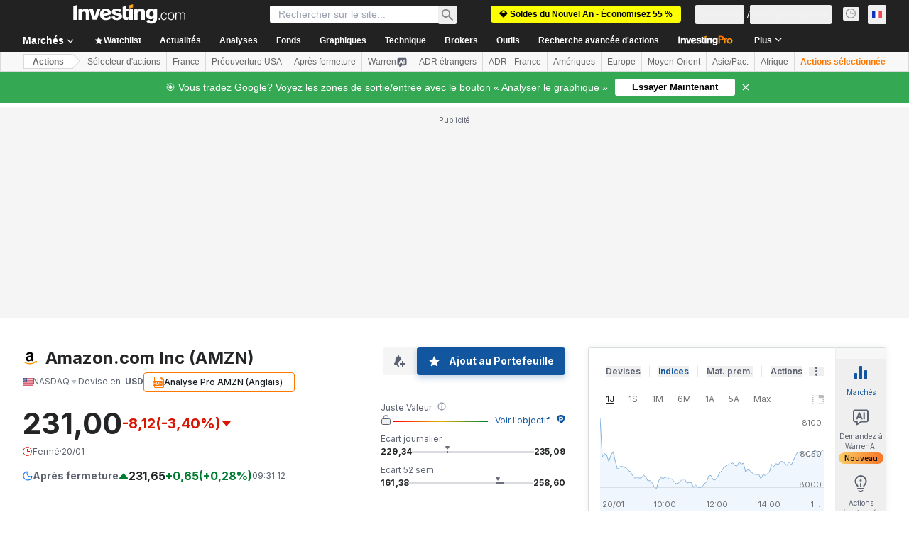

--- FILE ---
content_type: application/javascript
request_url: https://monetization.prod.invmed.co/wrapper/3.36.2-rc3/wrapper.raygun.min.js
body_size: 21980
content:
/*! For license information please see wrapper.raygun.min.js.LICENSE.txt */
(self.webpackChunk_wrapper_wrapper=self.webpackChunk_wrapper_wrapper||[]).push([[921],{736:function(e,t,n){var r,i,a,o;o=this,a=function(){return o.Raygun=function(){var e,t=this||window||n.g,o=t.onerror;return t.onerror=function(e,n,r,i,a){o&&o(e,n,r,i,a),a||(a=new Error(e)),t.rg4js.q=t.rg4js.q||[],t.rg4js.q.push({e:a})},(e=t).RaygunObject="rg4js",e[e.RaygunObject]=e[e.RaygunObject]||function(){if(!(e&&void 0===e.Raygun||"undefined"==typeof document||"complete"!==document.readyState)&&e.RaygunInitialized)return e[e.RaygunObject](arguments[0],arguments[1]);(e[e.RaygunObject].o=e[e.RaygunObject].o||[]).push(arguments)},function e(t,n,r){function i(o,s){if(!n[o]){if(!t[o]){if(a)return a(o,!0);var u=new Error("Cannot find module '"+o+"'");throw u.code="MODULE_NOT_FOUND",u}var c=n[o]={exports:{}};t[o][0].call(c.exports,(function(e){return i(t[o][1][e]||e)}),c,c.exports,e,t,n,r)}return n[o].exports}for(var a=void 0,o=0;o<r.length;o++)i(r[o]);return i}({1:[function(e,t,n){var o;o=function(e){"use strict";var t,n,r,i,a,o=-1,s=function(e){addEventListener("pageshow",(function(t){t.persisted&&(o=t.timeStamp,e(t))}),!0)},u=function(){return window.performance&&performance.getEntriesByType&&performance.getEntriesByType("navigation")[0]},c=function(){var e=u();return e&&e.activationStart||0},l=function(e,t){var n=u(),r="navigate";return o>=0?r="back-forward-cache":n&&(document.prerendering||c()>0?r="prerender":document.wasDiscarded?r="restore":n.type&&(r=n.type.replace(/_/g,"-"))),{name:e,value:void 0===t?-1:t,rating:"good",delta:0,entries:[],id:"v3-".concat(Date.now(),"-").concat(Math.floor(8999999999999*Math.random())+1e12),navigationType:r}},d=function(e,t,n){try{if(PerformanceObserver.supportedEntryTypes.includes(e)){var r=new PerformanceObserver((function(e){Promise.resolve().then((function(){t(e.getEntries())}))}));return r.observe(Object.assign({type:e,buffered:!0},n||{})),r}}catch(e){}},f=function(e,t,n,r){var i,a;return function(o){t.value>=0&&(o||r)&&((a=t.value-(i||0))||void 0===i)&&(i=t.value,t.delta=a,t.rating=function(e,t){return e>t[1]?"poor":e>t[0]?"needs-improvement":"good"}(t.value,n),e(t))}},g=function(e){requestAnimationFrame((function(){return requestAnimationFrame((function(){return e()}))}))},p=function(e){var t=function(t){"pagehide"!==t.type&&"hidden"!==document.visibilityState||e(t)};addEventListener("visibilitychange",t,!0),addEventListener("pagehide",t,!0)},h=function(e){var t=!1;return function(n){t||(e(n),t=!0)}},m=-1,v=function(){return"hidden"!==document.visibilityState||document.prerendering?1/0:0},y=function(e){"hidden"===document.visibilityState&&m>-1&&(m="visibilitychange"===e.type?e.timeStamp:0,w())},b=function(){addEventListener("visibilitychange",y,!0),addEventListener("prerenderingchange",y,!0)},w=function(){removeEventListener("visibilitychange",y,!0),removeEventListener("prerenderingchange",y,!0)},U=function(){return m<0&&(m=v(),b(),s((function(){setTimeout((function(){m=v(),b()}),0)}))),{get firstHiddenTime(){return m}}},S=function(e){document.prerendering?addEventListener("prerenderingchange",(function(){return e()}),!0):e()},E=[1800,3e3],R=function(e,t){t=t||{},S((function(){var n,r=U(),i=l("FCP"),a=d("paint",(function(e){e.forEach((function(e){"first-contentful-paint"===e.name&&(a.disconnect(),e.startTime<r.firstHiddenTime&&(i.value=Math.max(e.startTime-c(),0),i.entries.push(e),n(!0)))}))}));a&&(n=f(e,i,E,t.reportAllChanges),s((function(r){i=l("FCP"),n=f(e,i,E,t.reportAllChanges),g((function(){i.value=performance.now()-r.timeStamp,n(!0)}))})))}))},k=[.1,.25],T=function(e,t){t=t||{},R(h((function(){var n,r=l("CLS",0),i=0,a=[],o=function(e){e.forEach((function(e){if(!e.hadRecentInput){var t=a[0],n=a[a.length-1];i&&e.startTime-n.startTime<1e3&&e.startTime-t.startTime<5e3?(i+=e.value,a.push(e)):(i=e.value,a=[e])}})),i>r.value&&(r.value=i,r.entries=a,n())},u=d("layout-shift",o);u&&(n=f(e,r,k,t.reportAllChanges),p((function(){o(u.takeRecords()),n(!0)})),s((function(){i=0,r=l("CLS",0),n=f(e,r,k,t.reportAllChanges),g((function(){return n()}))})),setTimeout(n,0))})))},x={passive:!0,capture:!0},C=new Date,A=function(e,i){t||(t=i,n=e,r=new Date,L(removeEventListener),O())},O=function(){if(n>=0&&n<r-C){var e={entryType:"first-input",name:t.type,target:t.target,cancelable:t.cancelable,startTime:t.timeStamp,processingStart:t.timeStamp+n};i.forEach((function(t){t(e)})),i=[]}},N=function(e){if(e.cancelable){var t=(e.timeStamp>1e12?new Date:performance.now())-e.timeStamp;"pointerdown"==e.type?function(e,t){var n=function(){A(e,t),i()},r=function(){i()},i=function(){removeEventListener("pointerup",n,x),removeEventListener("pointercancel",r,x)};addEventListener("pointerup",n,x),addEventListener("pointercancel",r,x)}(t,e):A(t,e)}},L=function(e){["mousedown","keydown","touchstart","pointerdown"].forEach((function(t){return e(t,N,x)}))},D=[100,300],B=function(e,r){r=r||{},S((function(){var a,o=U(),u=l("FID"),c=function(e){e.startTime<o.firstHiddenTime&&(u.value=e.processingStart-e.startTime,u.entries.push(e),a(!0))},g=function(e){e.forEach(c)},m=d("first-input",g);a=f(e,u,D,r.reportAllChanges),m&&p(h((function(){g(m.takeRecords()),m.disconnect()}))),m&&s((function(){var o;u=l("FID"),a=f(e,u,D,r.reportAllChanges),i=[],n=-1,t=null,L(addEventListener),o=c,i.push(o),O()}))}))},M=0,H=1/0,I=0,F=function(e){e.forEach((function(e){e.interactionId&&(H=Math.min(H,e.interactionId),I=Math.max(I,e.interactionId),M=I?(I-H)/7+1:0)}))},P=function(){return a?M:performance.interactionCount||0},q=function(){"interactionCount"in performance||a||(a=d("event",F,{type:"event",buffered:!0,durationThreshold:0}))},j=[200,500],_=0,V=function(){return P()-_},W=[],X={},J=function(e){var t=W[W.length-1],n=X[e.interactionId];if(n||W.length<10||e.duration>t.latency){if(n)n.entries.push(e),n.latency=Math.max(n.latency,e.duration);else{var r={id:e.interactionId,latency:e.duration,entries:[e]};X[r.id]=r,W.push(r)}W.sort((function(e,t){return t.latency-e.latency})),W.splice(10).forEach((function(e){delete X[e.id]}))}},K=function(e,t){t=t||{},S((function(){var n;q();var r,i=l("INP"),a=function(e){e.forEach((function(e){e.interactionId&&J(e),"first-input"===e.entryType&&!W.some((function(t){return t.entries.some((function(t){return e.duration===t.duration&&e.startTime===t.startTime}))}))&&J(e)}));var t,n=(t=Math.min(W.length-1,Math.floor(V()/50)),W[t]);n&&n.latency!==i.value&&(i.value=n.latency,i.entries=n.entries,r())},o=d("event",a,{durationThreshold:null!==(n=t.durationThreshold)&&void 0!==n?n:40});r=f(e,i,j,t.reportAllChanges),o&&("interactionId"in PerformanceEventTiming.prototype&&o.observe({type:"first-input",buffered:!0}),p((function(){a(o.takeRecords()),i.value<0&&V()>0&&(i.value=0,i.entries=[]),r(!0)})),s((function(){W=[],_=P(),i=l("INP"),r=f(e,i,j,t.reportAllChanges)})))}))},$=[2500,4e3],G={},z=function(e,t){t=t||{},S((function(){var n,r=U(),i=l("LCP"),a=function(e){var t=e[e.length-1];t&&t.startTime<r.firstHiddenTime&&(i.value=Math.max(t.startTime-c(),0),i.entries=[t],n())},o=d("largest-contentful-paint",a);if(o){n=f(e,i,$,t.reportAllChanges);var u=h((function(){G[i.id]||(a(o.takeRecords()),o.disconnect(),G[i.id]=!0,n(!0))}));["keydown","click"].forEach((function(e){addEventListener(e,(function(){return setTimeout(u,0)}),!0)})),p(u),s((function(r){i=l("LCP"),n=f(e,i,$,t.reportAllChanges),g((function(){i.value=performance.now()-r.timeStamp,G[i.id]=!0,n(!0)}))}))}}))},Q=[800,1800],Y=function e(t){document.prerendering?S((function(){return e(t)})):"complete"!==document.readyState?addEventListener("load",(function(){return e(t)}),!0):setTimeout(t,0)},Z=function(e,t){t=t||{};var n=l("TTFB"),r=f(e,n,Q,t.reportAllChanges);Y((function(){var i=u();if(i){var a=i.responseStart;if(a<=0||a>performance.now())return;n.value=Math.max(a-c(),0),n.entries=[i],r(!0),s((function(){n=l("TTFB",0),(r=f(e,n,Q,t.reportAllChanges))(!0)}))}}))};e.CLSThresholds=k,e.FCPThresholds=E,e.FIDThresholds=D,e.INPThresholds=j,e.LCPThresholds=$,e.TTFBThresholds=Q,e.getCLS=T,e.getFCP=R,e.getFID=B,e.getINP=K,e.getLCP=z,e.getTTFB=Z,e.onCLS=T,e.onFCP=R,e.onFID=B,e.onINP=K,e.onLCP=z,e.onTTFB=Z,Object.defineProperty(e,"__esModule",{value:!0})},"object"==typeof n&&void 0!==t?o(n):(i=[n],void 0===(a="function"==typeof(r=o)?r.apply(n,i):r)||(t.exports=a))},{}],2:[function(e,t,n){Date.prototype.toISOString||function(){function e(e){var t=String(e);return 1===t.length&&(t="0"+t),t}Date.prototype.toISOString=function(){return this.getUTCFullYear()+"-"+e(this.getUTCMonth()+1)+"-"+e(this.getUTCDate())+"T"+e(this.getUTCHours())+":"+e(this.getUTCMinutes())+":"+e(this.getUTCSeconds())+"."+String((this.getUTCMilliseconds()/1e3).toFixed(3)).slice(2,5)+"Z"}}(),Array.prototype.indexOf||(Array.prototype.indexOf=function(e,t){var n;if(null==this)throw new TypeError('"this" is null or not defined');var r=Object(this),i=r.length>>>0;if(0===i)return-1;var a=0|t;if(a>=i)return-1;for(n=Math.max(a>=0?a:i-Math.abs(a),0);n<i;){if(n in r&&r[n]===e)return n;n++}return-1}),Array.prototype.map||(Array.prototype.map=function(e){var t,n,r;if(null==this)throw new TypeError("this is null or not defined");var i=Object(this),a=i.length>>>0;if("function"!=typeof e)throw new TypeError(e+" is not a function");for(arguments.length>1&&(t=arguments[1]),n=new Array(a),r=0;r<a;){var o,s;r in i&&(o=i[r],s=e.call(t,o,r,i),n[r]=s),r++}return n}),Array.prototype.forEach||(Array.prototype.forEach=function(e){var t,n;if(null==this)throw new TypeError("this is null or not defined");var r=Object(this),i=r.length>>>0;if("function"!=typeof e)throw new TypeError(e+" is not a function");for(arguments.length>1&&(t=arguments[1]),n=0;n<i;){var a;n in r&&(a=r[n],e.call(t,a,n,r)),n++}}),Function.prototype.bind||(Function.prototype.bind=function(e){if("function"!=typeof this)throw new TypeError("Function.prototype.bind - what is trying to be bound is not callable");var t=Array.prototype.slice.call(arguments,1),n=this,r=function(){},i=function(){return n.apply(this instanceof r&&e?this:e,t.concat(Array.prototype.slice.call(arguments)))};return r.prototype=this.prototype,i.prototype=new r,i})},{}],3:[function(e,t,n){window.raygunBreadcrumbsFactory=function(e,t){function n(e,t){for(var n=0;n<t.length;n++){var r=t[n];if("string"==typeof r&&e&&e.indexOf(r)>-1)return!0;if("object"==typeof r&&r.exec(e))return!0}return!1}var r=function(){this.MAX_BREADCRUMBS=32,this.MAX_MESSAGE_SIZE=1024,this.BREADCRUMB_LEVELS=["debug","info","warning","error"],this.DEFAULT_BREADCRUMB_LEVEL="info",this.DEFAULT_XHR_IGNORED_HOSTS=["raygun"],this.breadcrumbLevel="info",this.logXhrContents=!1,this.xhrIgnoredHosts=[].concat(this.DEFAULT_XHR_IGNORED_HOSTS),this.breadcrumbs=[],this.wrapWithHandler=function(e){return function(){try{return e.apply(this,arguments)}catch(e){t.Utilities.log(e)}}},this.disableConsoleFunctions=[],this.disableNavigationFunctions=[],this.disableXHRLogging=function(){},this.disableClicksTracking=function(){},this.enableAutoBreadcrumbs(),this.wrapPrototypeWithHandlers()};return r.prototype.recordBreadcrumb=function(e,n){var r={level:this.DEFAULT_BREADCRUMB_LEVEL,timestamp:(new Date).getTime(),type:"manual"};switch(typeof e){case"object":r=t.Utilities.merge(r,e);break;case"string":r=t.Utilities.merge(t.Utilities.merge(r,{message:e,metadata:n}));break;default:return void t.Utilities.log("expected first argument to recordBreadcrumb to be a 'string' or 'object', got "+typeof e)}-1===this.BREADCRUMB_LEVELS.indexOf(r.level)&&(t.Utilities.log("unknown breadcrumb level "+r.level+" setting to default of '"+this.DEFAULT_BREADCRUMB_LEVEL+"'"),r.level=this.DEFAULT_BREADCRUMB_LEVEL),this.shouldRecord(r)&&(r.message=t.Utilities.truncate(r.message,this.MAX_MESSAGE_SIZE),this.breadcrumbs.push(r),this.breadcrumbs=this.breadcrumbs.slice(-this.MAX_BREADCRUMBS))},r.prototype.shouldRecord=function(e){return this.BREADCRUMB_LEVELS.indexOf(e.level)>=this.BREADCRUMB_LEVELS.indexOf(this.breadcrumbLevel)},r.prototype.setBreadcrumbLevel=function(e){-1!==this.BREADCRUMB_LEVELS.indexOf(e)?this.breadcrumbLevel=e:t.Utilities.log("Breadcrumb level of '"+e+"' is invalid, setting to default of '"+this.DEFAULT_BREADCRUMB_LEVEL+"'")},r.prototype.setOption=function(e,t){if("breadcrumbsLevel"===e)this.setBreadcrumbLevel(t);else if("xhrIgnoredHosts"===e){this.xhrIgnoredHosts=t.concat(this.DEFAULT_XHR_IGNORED_HOSTS);var r=this;this.removeBreadcrumbsWithPredicate((function(e){return"request"===e.type&&n(e.metadata.requestURL||e.metadata.responseURL,r.xhrIgnoredHosts)}))}else"logXhrContents"===e&&(this.logXhrContents=t)},r.prototype.any=function(){return this.breadcrumbs.length>0},r.prototype.all=function(){for(var e=[],t=0;t<this.breadcrumbs.length;t++){var n=this.breadcrumbs[t];n&&"request"===n.type&&!this.logXhrContents&&n.metadata&&n.metadata.body&&(n.metadata.body="Disabled because logContentsOfXhrCalls has not been enabled"),e.push(n)}return e},r.prototype.enableAutoBreadcrumbs=function(){this.enableAutoBreadcrumbsXHR(),this.enableAutoBreadcrumbsClicks(),this.enableAutoBreadcrumbsConsole(),this.enableAutoBreadcrumbsNavigation()},r.prototype.disableAutoBreadcrumbs=function(){this.disableAutoBreadcrumbsXHR(),this.disableAutoBreadcrumbsClicks(),this.disableAutoBreadcrumbsConsole(),this.disableAutoBreadcrumbsNavigation()},r.prototype.removeBreadcrumbsWithPredicate=function(e){for(var t=this.breadcrumbs,n=[],r=0;r<t.length;r++){var i=t[r];e(i)||n.push(i)}this.breadcrumbs=n},r.prototype.removeCrumbsOfType=function(e){this.removeBreadcrumbsWithPredicate((function(t){return t.type===e}))},r.prototype.enableAutoBreadcrumbsConsole=function(){if(void 0!==e.console){var n=function(e,t){for(var n=[],r=0;r<t.length;r++){var i=t[r];null!=i&&n.push(i.toString())}this.recordBreadcrumb({type:"console",level:e,message:Array.prototype.slice.call(n).join(", ")})}.bind(this),r=this;this.disableConsoleFunctions=["log","warn","error"].map((function(e){return t.Utilities.enhance(console,e,r.wrapWithHandler((function(){n("log"===e?"info":"warn"===e?"warning":"error",arguments)})))}))}},r.prototype.disableAutoBreadcrumbsConsole=function(){this.disableConsoleFunctions.forEach((function(e){e()})),this.removeCrumbsOfType("console")},r.prototype.enableAutoBreadcrumbsNavigation=function(){if(e.addEventListener&&e.history&&e.history.pushState){var n=function(t,n,r,i){var a=location.pathname+location.search+location.hash,o=null;return e.history.state&&(o=history.state),{message:"History "+t,type:"navigation",level:"info",metadata:{from:a,to:i||a,prevState:JSON.stringify(o)||"unsupported",nextState:JSON.stringify(n)}}}.bind(this),r=function(e){return e.split("#")[1]||""};this.disableNavigationFunctions=this.disableNavigationFunctions.concat(["pushState","replaceState"].map(function(e){return t.Utilities.enhance(history,e,this.wrapWithHandler(function(t,r,i){this.recordBreadcrumb(n(e,t,r,i))}.bind(this)))}.bind(this)));var i=function(e){return this.wrapWithHandler(function(){this.recordBreadcrumb(e.apply(null,arguments))}.bind(this))}.bind(this),a=[{element:e,event:"hashchange",handler:function(e){var t=e.oldURL,n=e.newURL;return{type:"navigation",message:"Hash change",metadata:t&&n?{from:r(t),to:r(n)}:{to:location.hash}}}},{element:e,event:"load",handler:function(){return{type:"navigation",message:"Page loaded"}}},{element:e,event:"popstate",handler:function(){return{type:"navigation",message:"Navigated back"}}},{element:e,event:"pagehide",handler:function(){return{type:"navigation",message:"Page hidden"}}},{element:e,event:"pageshow",handler:function(){return{type:"navigation",message:"Page shown"}}},{element:document,event:"DOMContentLoaded",handler:function(){return{type:"navigation",message:"DOMContentLoaded"}}}];this.disableNavigationFunctions=this.disableNavigationFunctions.concat(a.map(function(e){return t.Utilities.addEventHandler(e.element,e.event,i(e.handler))}.bind(this)))}},r.prototype.disableAutoBreadcrumbsNavigation=function(){this.disableNavigationFunctions.forEach((function(e){e()})),this.disableNavigationFunctions=[],this.removeCrumbsOfType("navigation")},r.prototype.enableAutoBreadcrumbsClicks=function(){this.disableClicksTracking=t.Utilities.addEventHandler(e,"click",this.wrapWithHandler(function(e){var n,r;try{n=t.Utilities.truncate(t.Utilities.nodeText(e.target),150),r=t.Utilities.nodeSelector(e.target)}catch(e){n="[unknown]",r="[unknown]",t.Utilities.log("Error retrieving node text/selector. Most likely due to a cross domain error")}this.recordBreadcrumb({type:"click-event",message:"UI Click",level:"info",metadata:{text:n,selector:r}})}.bind(this),!0))},r.prototype.disableAutoBreadcrumbsClicks=function(){this.disableClicksTracking(),this.removeCrumbsOfType("click-event")},r.prototype.enableAutoBreadcrumbsXHR=function(){var e=this,r=e.wrapWithHandler((function(r){n(r.requestURL,e.xhrIgnoredHosts)||(r.body&&(r.body=t.Utilities.truncate(r.body,500)),e.recordBreadcrumb({type:"request",message:"Opening request to "+r.requestURL,level:"info",metadata:r}))})),i=e.wrapWithHandler((function(r){n(r.requestURL,e.xhrIgnoredHosts)||n(r.responseURL,e.xhrIgnoredHosts)||(r.body&&(r.body=t.Utilities.truncate(r.body,500)),r.duration=r.duration+"ms",e.recordBreadcrumb({type:"request",message:"Finished request to "+r.requestURL,level:"info",metadata:r}))})),a=e.wrapWithHandler((function(t){n(t.requestURL,e.xhrIgnoredHosts)||(t.duration=t.duration+"ms",e.recordBreadcrumb({type:"request",message:"Failed request to "+t.requestURL,level:"info",metadata:t}))}));t.NetworkTracking.on("request",r),t.NetworkTracking.on("response",i),t.NetworkTracking.on("error",a),this.disableXHRLogging=function(){t.NetworkTracking.off("request",r),t.NetworkTracking.off("response",i),t.NetworkTracking.off("error",a)}},r.prototype.disableAutoBreadcrumbsXHR=function(){this.disableXHRLogging(),this.removeCrumbsOfType("request")},r.prototype.wrapPrototypeWithHandlers=function(){var e,t;for(e in r.prototype)"function"==typeof(t=r.prototype[e])&&(r.prototype[e]=this.wrapWithHandler(t))},r}},{}],4:[function(e,t,n){var r=function(e,t,n){var i={};i.Utilities=raygunUtilityFactory(e,i),i.ErrorUtilities=raygunErrorUtilitiesFactory(e,i),i.NetworkTracking=raygunNetworkTrackingFactory(e,i),i.Breadcrumbs=raygunBreadcrumbsFactory(e,i),i.CoreWebVitals=raygunCoreWebVitalFactory(e),i.Viewport=raygunViewportFactory(e,document,i);var a,o,s,u,c,l,d,f,g,p,h,m,v={LOADING:0,READY:1},y="raygun4js-userid",b=TraceKit,w=e.Raygun,U=!1,S=!1,E=!1,R=!1,k=!1,T=!1,x=!1,C=!0,A=!1,O=!1,N=!0,L=!0,D={},B=[],M=[],H="https://api.raygun.io",I=null,F=null,P="customData",q=null,j=new i.Breadcrumbs,_=null,V=!0,W=v.LOADING,X=[],J=[],K=null,$=!0,G=!1,z=!1,Q=!1,Y={Rand:Math.random(),Options:{},noConflict:function(){return w&&(e.Raygun=w),i},constructNewRaygun:function(){return r(e,e.jQuery)},init:function(e,r,o){return b.remoteFetching=!1,this.Options._raygunApiKey=e,o&&(D=o),t&&(p=t(document)),r&&(S=r.ignoreAjaxAbort||!1,E=r.ignoreAjaxError||!1,T=r.disableAnonymousUserTracking||!1,x=r.disableErrorTracking||!1,C=r.disablePulse===n||r.disablePulse,I=r.excludedHostnames||!1,F=r.excludedUserAgents||!1,_=r.pulseMaxVirtualPageDuration||null,V=r.pulseIgnoreUrlCasing||!1,K=r.pulseCustomLoadTimeEnabled||!1,G=r.setCookieAsSecure||!1,z=r.captureMissingRequests||!1,O=r.automaticPerformanceCustomTimings||!1,N=r.trackCoreWebVitals===n||r.trackCoreWebVitals,L=r.trackViewportDimensions===n||r.trackViewportDimensions,r.apiUrl&&(H=r.apiUrl,Q=!0),void 0!==r.wrapAsynchronousCallbacks&&(A=r.wrapAsynchronousCallbacks),void 0!==r.captureUnhandledRejections&&($=r.captureUnhandledRejections),r.debugMode&&(U=r.debugMode),this.Options._debugMode=U,r.ignore3rdPartyErrors&&(k=!0),r.apiEndpoint&&(H=r.apiEndpoint,Q=!0),r.from&&(g=r.from),r.clientIp&&(h=r.clientIp)),a||T?ne():(s=ee,i.Utilities.localStorageAvailable()&&null!==(u=localStorage.getItem(y))||null!==(u=i.Utilities.readCookie(y))&&i.Utilities.localStorageAvailable()&&(i.Utilities.clearCookie(y),localStorage.setItem(y,u)),s(u)),i;var s,u},withCustomData:function(e){return D=e,i},withTags:function(e){return B=e,q!==n&&null!==q&&q.withTags(e),i},attach:function(){return!i.Utilities.isApiKeyConfigured()||x||(e.RaygunObject&&e[e.RaygunObject]&&e[e.RaygunObject].q&&(e.onerror=null),$&&(m=i.Utilities.addEventHandler(e,"unhandledrejection",te)),i.Utilities.isReactNative()&&!0!==__DEV__&&e.ErrorUtils&&e.ErrorUtils.setGlobalHandler&&e.ErrorUtils.setGlobalHandler((function(e,t){var n=f;f=function(){"function"==typeof n&&n(),i.Utilities.defaultReactNativeGlobalHandler(e,t),f=n},TraceKit.report(e)})),b.report.subscribe(se),A&&b.extendToAsynchronousCallbacks(),p&&p.ajaxError&&!E&&p.ajaxError(oe)),i},detach:function(){return b.report.unsubscribe(se),p&&p.unbind("ajaxError",oe),$&&(m&&m()),i},send:function(e,t,n){if(x)return i.Utilities.log("Error not sent due to disabled error tracking"),i;try{se(b.computeStackTrace(e),{customData:"function"==typeof D?i.Utilities.merge(D(),t):i.Utilities.merge(D,t),tags:"function"==typeof B?i.Utilities.mergeArray(B(),n):i.Utilities.mergeArray(B,n)},!0,e)}catch(t){if(e!==t)throw t}return i},setUser:function(e,t,r,o,s,u){return a={Identifier:e},"boolean"==typeof t&&(a.IsAnonymous=t),r&&(a.Email=r),o&&(a.FullName=o),s&&(a.FirstName=s),u&&(a.UUID=u),q!==n&&null!==q&&q.setUser(a),i},resetAnonymousUser:function(){i.Utilities.localStorageAvailable()?localStorage.removeItem(y):i.Utilities.clearCookie(y)},setVersion:function(e){return o=e,i},saveIfOffline:function(e){return void 0!==e&&"boolean"==typeof e&&(R=e),i},filterSensitiveData:function(e){return s=e,i},setFilterScope:function(e){return"customData"!==e&&"all"!==e||(P=e),i},whitelistCrossOriginDomains:function(e){return M=e,i},onBeforeSend:function(e){return u=e,i},onBeforeSendRum:function(e){return c=e,i},groupingKey:function(e){return l=e,i},onBeforeXHR:function(e){return d=e,i},onAfterSend:function(e){return f=e,i},endSession:function(){i.RealUserMonitoring!==n&&q&&q.endSession()},trackEvent:function(e,t){if(W===v.READY){if(i.RealUserMonitoring!==n&&q){var r=q.parentResource;"pageView"===e&&t.path?q.virtualPageLoaded(t.path):"customTiming"===e?q.trackCustomTiming(t.name,t.duration,t.offset||0,r):"customTimings"===e&&t.timings&&q.sendCustomTimings(t.timings,r)}}else J.push({type:e,options:t})},setClientIp:function(e){h=e},captureMissingRequests:function(e){i.RealUserMonitoring!==n&&q&&q.captureMissingRequests(e)},recordBreadcrumb:function(){j.recordBreadcrumb.apply(j,arguments)},enableAutoBreadcrumbs:function(e){e?j["enableAutoBreadcrumbs"+e]():j.enableAutoBreadcrumbs()},disableAutoBreadcrumbs:function(e){e?j["disableAutoBreadcrumbs"+e]():j.disableAutoBreadcrumbs()},setBreadcrumbOption:function(e,t){j.setOption(e,t)},setBreadcrumbs:function(e){j=e},getBreadcrumbs:function(){return j.all()}};function Z(e){"function"==typeof f&&f(e)}function ee(e){var t,n="Unknown";e?n=e:(t=n=i.Utilities.getUuid(),i.Utilities.localStorageAvailable()?localStorage.setItem(y,t):i.Utilities.createCookie(y,t,744,G)),i.setUser(n,!0,null,null,null,n),ne()}function te(e){var t=e.reason;!t&&e.detail&&e.detail.reason&&(t=e.detail.reason),t instanceof Error||!e.reason||!e.reason.error||(t=e.reason.error),t||((t=new Error("Unhandled promise rejection")).stack=null),Y.send(t,null,["UnhandledPromiseRejection"])}function ne(){if(W!==v.READY){if(W=v.READY,i.RealUserMonitoring!==n&&!C){var t=function(){(q=new i.RealUserMonitoring(i.Options._raygunApiKey,H,ce,a,o,B,I,F,U,_,V,K,c,G,z,O,N,L)).attach()};i.Utilities.isReactNative()?i.Utilities.log("Not enabling RUM because Raygun4JS has detected a React Native environment, see #310 on Github"):"onLoad"===g?t():e.addEventListener?e.addEventListener("load",t):e.attachEvent("onload",t)}(function(){var e;for(e=0;e<X.length;e++)se(X[e].stackTrace,X[e].options,X[e].userTriggered,X[e].error);for(X=[],e=0;e<J.length;e++)Y.trackEvent(J[e].type,J[e].options);J=[]})(),re()}}function re(){if(i.Utilities.localStorageAvailable())for(var e in localStorage)if(e.indexOf("raygunjs+"+i.Options._raygunApiKey)>-1){try{var t=JSON.parse(localStorage[e]);!Q&&t.url.includes("raygun.com")&&(t.url=t.url.replace("raygun.com","raygun.io")),ce(t.url,t.data)}catch(e){i.Utilities.log("Raygun4JS: Invalid JSON object in LocalStorage")}try{localStorage.removeItem(e)}catch(e){i.Utilities.log("Raygun4JS: Unable to remove error")}}}function ie(e,t){if(s)for(var r=0;r<s.length;r++)if("object"==typeof s[r]&&"function"==typeof s[r].exec){var i=s[r].exec(e);if(null!==i&&i!==n)return"[removed by filter]"}else if(s[r]===e)return"[removed by filter]";return t}function ae(e,t){if(null==e)return e;if("[object Object]"!==Object.prototype.toString.call(e))return e;var n={};for(var r in e){var i=e[r];"[object Object]"===Object.prototype.toString.call(i)?n[r]="Details"!==t||"Client"!==r?ae(ie(r,i),r):i:"[object Function]"!==Object.prototype.toString.call(i)&&(void 0!==t?n[r]=ie(r,i):"OccurredOn"===r&&(n[r]=i))}return n}function oe(e,t,r,a){var o="AJAX Error: "+(t.statusText||"unknown")+" "+(r.type||"unknown")+" "+(i.Utilities.truncateURL(r.url)||"unknown");(!S||0!==t.status&&t.getAllResponseHeaders())&&i.send(a||e.type,{status:t.status,statusText:t.statusText,type:r.type,url:r.url,ajaxErrorMessage:o,contentType:r.contentType,requestData:r.data&&r.data.slice?r.data.slice(0,10240):n,responseData:t.responseText&&t.responseText.slice?t.responseText.slice(0,10240):n,activeTarget:e.target&&e.target.activeElement&&e.target.activeElement.outerHTML&&e.target.activeElement.outerHTML.slice?e.target.activeElement.outerHTML.slice(0,10240):n})}function se(t,r,s,c){if(W===v.READY){var d="Script error",f=[],g={};if(!k||!function(e,t){return i.Utilities.isEmpty(e.stack)?(i.Utilities.log("Raygun4JS: Cancelling send due to null stacktrace"),!0):i.ErrorUtilities.isScriptError(e,t)?(i.Utilities.log("Raygun4JS: cancelling send due to third-party script error with no stacktrace and message",{stackTrace:e,options:t}),!0):i.ErrorUtilities.isBrowserExtensionError(e)?(i.Utilities.log("Raygun4JS: cancelling send due to the error coming from a browser extension",e),!0):i.ErrorUtilities.isValidStackTrace(e)?!i.ErrorUtilities.stackTraceHasValidDomain(e,M)&&(i.Utilities.log("Raygun4JS: cancelling send due to error on non-origin, non-whitelisted domain"),!0):(i.Utilities.log("Raygun4JS: cancelling send due to invalid stacktrace data",e),!0)}(t,r)){if(I instanceof Array)for(var p in I)if(I.hasOwnProperty(p)&&e.location.hostname&&e.location.hostname.match(I[p]))return void i.Utilities.log("Raygun4JS: cancelling send as error originates from an excluded hostname");if(F instanceof Array&&!i.Utilities.isReactNative())for(var h in F)if(F.hasOwnProperty(h)&&e.raygunUserAgent.match(F[h]))return void i.Utilities.log("Raygun4JS: cancelling send as error originates from an excluded user agent");if(i.Utilities.isReactNative()||!e.raygunUserAgent.match("RaygunPulseInsightsCrawler")){t.stack&&t.stack.length&&i.Utilities.forEach(t.stack,(function(e,t){f.push({LineNumber:t.line,ColumnNumber:t.column,ClassName:"line "+t.line+", column "+t.column,FileName:t.url,MethodName:t.func||"[anonymous]"})}));var m=i.Utilities.parseUrl("?");m.length>0&&i.Utilities.forEach(m.split("&"),(function(e,t){var n=t.split("=");if(n&&2===n.length){var r=decodeURIComponent(n[0]),i=ie(r,n[1]);g[r]=i}})),r===n&&(r={}),i.Utilities.isEmpty(r.customData)&&(r.customData="function"==typeof D?D():D),i.Utilities.isEmpty(r.tags)&&(r.tags="function"==typeof B?B():"string"==typeof B?[B]:B),s||(r.tags||(r.tags=[]),i.Utilities.contains(r.tags,"UnhandledException")||r.tags.push("UnhandledException")),i.Utilities.isReactNative()&&!i.Utilities.contains(r.tags,"React Native")&&r.tags.push("React Native");var y,b=i.Viewport.getViewportDimensions(),w=e.screen||{width:b.width,height:b.height,colorDepth:8},U=r.customData&&r.customData.ajaxErrorMessage;y="customData"===P?ae(r.customData,"UserCustomData"):r.customData;try{JSON.stringify(y)}catch(e){var S="Cannot add custom data; may contain circular reference";y={error:S},i.Utilities.log("Raygun4JS: "+S)}var E,R=d;U?R=U:t.message?R=t.message:r&&r.status?R=r.status:"string"==typeof c&&(R=c),void 0===R&&(R=d),R&&"string"==typeof R&&(R=R.substring(0,512)),E=i.Utilities.isReactNative()?"/":[location.protocol,"//",location.host,location.pathname,location.hash].join("");var T={OccurredOn:new Date,Details:{Error:{ClassName:t.name,Message:R,StackTrace:f,StackString:t.stackstring},Environment:{UtcOffset:(new Date).getTimezoneOffset()/-60,"User-Language":navigator.userLanguage,"Document-Mode":i.Utilities.isReactNative()?"Not available":document.documentMode,"Browser-Width":b.width,"Browser-Height":b.height,"Screen-Width":w.width,"Screen-Height":w.height,"Color-Depth":w.colorDepth,Browser:navigator.appCodeName,"Browser-Name":navigator.appName,"Browser-Version":navigator.appVersion,Platform:navigator.platform},Client:{Name:"raygun-js",Version:"3.0.1"},UserCustomData:y,Tags:r.tags,Request:{Url:E,QueryString:g,Headers:{"User-Agent":e.raygunUserAgent,Referer:i.Utilities.isReactNative()?"Not available":document.referrer,Host:i.Utilities.isReactNative()?"Not available":document.domain}},Version:o||"Not supplied"}};T.Details.User=a,j.any()&&(T.Details.Breadcrumbs=[],(j.all()||[]).forEach((function(e){e.metadata&&(e.CustomData=e.metadata,delete e.metadata),T.Details.Breadcrumbs.push(e)}))),"all"===P&&(T=ae(T)),"function"==typeof l&&(i.Utilities.log("Raygun4JS: calling custom grouping key"),T.Details.GroupingKey=l(T,t,r));var x=T;if("function"==typeof u){try{x=e.structuredClone?e.structuredClone(T):T}catch(e){i.Utilities.log('Unable to clone RUM payload data":',e)}var C=u(x);C&&ue(C)}else ue(x)}}}else X.push({stackTrace:t,options:r,userTriggered:s,error:c})}function ue(e){i.Utilities.isApiKeyConfigured()&&(i.Utilities.log("Sending exception data to Raygun:",e),ce(H+"/entries?apikey="+encodeURIComponent(i.Options._raygunApiKey),JSON.stringify(e)))}function ce(t,n,r,a){var o=function(t,n){var r=new e.XMLHttpRequest;return r.timeout=1e4,("withCredentials"in r||i.Utilities.isReactNative())&&r.open(t,n,!0),r}("POST",t);"function"==typeof o.setRequestHeader&&(o.setRequestHeader("Content-Type","text/plain;charset=UTF-8"),void 0!==h&&o.setRequestHeader("X-Remote-Address",h)),"function"==typeof d&&d(o),i.Utilities.log("Is offline enabled? "+R),("withCredentials"in o||i.Utilities.isReactNative())&&(o.onreadystatechange=function(){4===o.readyState&&(202===o.status?re():R&&403!==o.status&&400!==o.status&&429!==o.status&&function(e,t){var n=(new Date).toJSON();try{var r="raygunjs+"+i.Options._raygunApiKey+"="+n+"="+i.Utilities.getRandomInt();void 0===localStorage[r]&&(localStorage[r]=JSON.stringify({url:e,data:t}))}catch(e){i.Utilities.log("Raygun4JS: LocalStorage full, cannot save exception")}}(t,n))},o.onload=function(){i.Utilities.log("posted to Raygun"),Z(this),r&&"function"==typeof r&&r(o,t,n)}),o.onerror=function(){i.Utilities.log("failed to post to Raygun"),Z(this),a&&"function"==typeof a&&a(o,t,n)},o?(i.Utilities.isReactNative()&&o.setRequestHeader("Content-type","application/json;charset=UTF-8"),o.send(n)):i.Utilities.log("CORS not supported")}return i=i.Utilities.mergeMutate(i,Y),e.__raygunNoConflict||(e.Raygun=i),TraceKit.setRaygun(i),i};window.__instantiatedRaygun=r(window,window.jQuery)},{}],5:[function(e,t,n){!function(e,t){if(e.RaygunObject&&e[e.RaygunObject]){var n,r,i,a,o,s,u=e[e.RaygunObject].o,c=!1,l=[],d=["function (b,c,d,f,g){","||(g=new Error(b)),a[e].q=a[e].q||[]"];n=e[e.RaygunObject].q;var f=t,g=["trackEvent","send","recordBreadcrumb","captureMissingRequests"],p=function(e){var t=e[0],n=e[1];if(t)switch(t){case"boot":m();break;case"noConflict":s=n;break;case"apiKey":r=n;break;case"options":i=n;break;case"attach":case"enableCrashReporting":a=n;break;case"enableRUM":case"enablePulse":o=n;break;case"detach":f.detach();break;case"getRaygunInstance":return n&&"function"==typeof n&&n(f),f;case"setUser":f.setUser(n.identifier,n.isAnonymous,n.email,n.fullName,n.firstName,n.uuid);break;case"onBeforeSend":f.onBeforeSend(n);break;case"onBeforeSendRUM":f.onBeforeSendRum(n);break;case"onBeforeXHR":f.onBeforeXHR(n);break;case"onAfterSend":f.onAfterSend(n);break;case"withCustomData":f.withCustomData(n);break;case"withTags":f.withTags(n);break;case"setVersion":f.setVersion(n);break;case"filterSensitiveData":f.filterSensitiveData(n);break;case"setFilterScope":f.setFilterScope(n);break;case"whitelistCrossOriginDomains":f.whitelistCrossOriginDomains(n);break;case"saveIfOffline":"boolean"==typeof n&&f.saveIfOffline(n);break;case"groupingKey":f.groupingKey(n);break;case"endSession":f.endSession();break;case"send":var u,c,l;n.error?(u=n.error,n.tags&&(c=n.tags),n.customData&&(l=n.customData)):u=n,f.send(u,l,c);break;case"trackEvent":n.type&&n.path?f.trackEvent(n.type,{path:n.path}):n.type&&n.name&&n.duration?f.trackEvent(n.type,{name:n.name,duration:n.duration,offset:n.offset||0}):n.type&&n.timings&&f.trackEvent(n.type,{timings:n.timings});break;case"recordBreadcrumb":f.recordBreadcrumb(e[1],e[2]);break;case"enableAutoBreadcrumbs":f.enableAutoBreadcrumbs();break;case"disableAutoBreadcrumbs":f.disableAutoBreadcrumbs();break;case"enableAutoBreadcrumbsConsole":f.enableAutoBreadcrumbs("Console");break;case"disableAutoBreadcrumbsConsole":f.disableAutoBreadcrumbs("Console");break;case"enableAutoBreadcrumbsNavigation":f.enableAutoBreadcrumbs("Navigation");break;case"disableAutoBreadcrumbsNavigation":f.disableAutoBreadcrumbs("Navigation");break;case"enableAutoBreadcrumbsClicks":f.enableAutoBreadcrumbs("Clicks");break;case"disableAutoBreadcrumbsClicks":f.disableAutoBreadcrumbs("Clicks");break;case"enableAutoBreadcrumbsXHR":f.enableAutoBreadcrumbs("XHR");break;case"disableAutoBreadcrumbsXHR":f.disableAutoBreadcrumbs("XHR");break;case"setBreadcrumbLevel":f.setBreadcrumbOption("breadcrumbsLevel",e[1]);break;case"setAutoBreadcrumbsXHRIgnoredHosts":f.setBreadcrumbOption("xhrIgnoredHosts",e[1]);break;case"logContentsOfXhrCalls":f.setBreadcrumbOption("logXhrContents",e[1]);break;case"clientIp":f.setClientIp(n);break;case"captureMissingRequests":f.captureMissingRequests(n)}},h=function(){e[e.RaygunObject]=function(){return p(arguments)},e.RaygunInitialized=!0,c=!0},m=function(){if(function(){for(var t in u=e[e.RaygunObject].o)if(u.hasOwnProperty(t)){var n=u[t];n&&(-1===g.indexOf(n[0])?p(n):l.push(n))}}(),s&&(f=t.noConflict()),r&&(i||(i={}),o&&(i.disablePulse=!1),i.from="onLoad",f.init(r,i,null)),a)for(var m in f.attach(),n=e[e.RaygunObject].q)f.send(n[m].e,{handler:"From Raygun4JS snippet global error handler"});else if("function"==typeof e.onerror){var v=e.onerror.toString();-1!==v.indexOf(d[0])&&-1!==v.indexOf(d[1])&&(e.onerror=null)}for(var y in l)l.hasOwnProperty(y)&&p(l[y]);l=[],c||h(),e[e.RaygunObject].q=n};if(t.Utilities.isReactNative())h();else{var v=!!e.PerformanceObserver&&!!e.PerformanceObserver.supportedEntryTypes&&e.PerformanceObserver.supportedEntryTypes.includes("navigation");"complete"===document.readyState?m():v?new e.PerformanceObserver((function(){m()})).observe({entryTypes:["navigation"]}):e.addEventListener?e.addEventListener("load",m):e.attachEvent("onload",m)}}}(window,window.__instantiatedRaygun);try{delete window.__instantiatedRaygun}catch(e){window.__instantiatedRaygun=void 0}},{}],6:[function(e,t,n){window.raygunNetworkTrackingFactory=function(e,t){var n=function(){this.requestHandlers=[],this.responseHandlers=[],this.errorHandlers=[],this.wrapWithHandler=function(e){return function(){try{return e.apply(this,arguments)}catch(e){t.Utilities.log(e)}}},this.executeHandlers=this.wrapWithHandler((function(e,t){for(var n=0;n<e.length;n++)e[n](JSON.parse(JSON.stringify(t)))})),this.wrapPrototypeWithHandlers(),this.attach()};return n.prototype.on=function(e,t){switch(e){case"request":this.requestHandlers.push(t);break;case"response":this.responseHandlers.push(t);break;case"error":this.errorHandlers.push(t)}},n.prototype.off=function(e,n){switch(e){case"request":this.requestHandlers=t.Utilities.removeFromArray(this.requestHandlers,n);break;case"response":this.responseHandlers=t.Utilities.removeFromArray(this.responseHandlers,n);break;case"error":this.errorHandlers=t.Utilities.removeFromArray(this.errorHandlers,n)}},n.prototype.attach=function(){var n=this;e.XMLHttpRequest.prototype.addEventListener&&t.Utilities.enhance(e.XMLHttpRequest.prototype,"open",n.wrapWithHandler((function(){var e=(new Date).getTime(),r=t.Utilities.resolveFullUrl(arguments[1])||"Unknown",i=r.split("?")[0],a=arguments[0];t.Utilities.enhance(this,"send",n.wrapWithHandler((function(){var e={method:a,requestURL:r,baseUrl:i};arguments[0]&&"string"==typeof arguments[0]&&(e.body=arguments[0]),n.executeHandlers(n.requestHandlers,e)}))),this.addEventListener("load",n.wrapWithHandler((function(){var a="N/A for non text responses";""!==this.responseType&&"text"!==this.responseType||(a=this.responseText),t.Utilities.log("Tracking XHR response for",r),n.executeHandlers(n.responseHandlers,{status:this.status,requestURL:r,responseURL:this.responseURL,baseUrl:i,body:a,duration:(new Date).getTime()-e})}))),this.addEventListener("error",n.wrapWithHandler((function(){n.executeHandlers(n.errorHandlers,{requestURL:r,responseURL:this.responseURL,duration:(new Date).getTime()-e})})))})));var r=e.__raygunOriginalFetch||e.fetch;if("function"==typeof r&&void 0===r.polyfill&&!t.Utilities.isIE()){var i=function(){var i,a,o=arguments[0],s=arguments[1],u=s&&s.method||"GET",c=(new Date).getTime();"string"==typeof o?i=o:void 0!==e.Request&&o instanceof e.Request?(i=o.url,o.method&&(u=o.method)):i=String(o),i=t.Utilities.resolveFullUrl(i),a=i.split("?")[0];var l=r.apply(null,arguments);try{var d={method:u,requestURL:i,baseUrl:a};s&&s.body&&(d.body=s.body),n.executeHandlers(n.requestHandlers,d),l.then(n.wrapWithHandler((function(e){var r="N/A when the fetch response does not support clone()",o="function"==typeof e.clone?e.clone():void 0;function s(){t.Utilities.log("tracking fetch response for",i),n.executeHandlers(n.responseHandlers,{status:e.status,requestURL:i,responseURL:e.url,body:r,baseUrl:a,duration:(new Date).getTime()-c})}if(o)try{o.text().then((function(e){r=t.Utilities.truncate(e,500),s()})).catch((function(){s()}))}catch(e){s()}else s()}))).catch(n.wrapWithHandler((function(e){n.executeHandlers(n.errorHandlers,{metadata:{requestUrl:i,error:e.toString(),duration:(new Date).getTime()-c}})})))}catch(e){t.Utilities.log(e)}return l};e.__raygunOriginalFetch?e.__raygunFetchCallback=i:e.fetch=i}},n.prototype.wrapPrototypeWithHandlers=function(){var e,t;for(e in n.prototype)"function"==typeof(t=n.prototype[e])&&(n.prototype[e]=this.wrapWithHandler(t))},new n}},{}],7:[function(e,t,n){var r=e("web-vitals");window.raygunCoreWebVitalFactory=function(){var e=null,t=null,n=function(){this.cleanWebVitalData=function(e){var t=e;return t.value&&t.value.toFixed&&(t.value=t.value.toFixed(3)),t}};return n.prototype.attach=function(n,i){e=n,t=i,r.onLCP(this.handler),r.onFID(this.handler),r.onCLS(this.handler),r.onINP(this.handler),r.onFCP(this.handler),r.onTTFB(this.handler)},n.prototype.handler=function(n){n.value&&n.value.toFixed&&(n.value=n.value.toFixed(3));var r={url:n.name,timing:{t:"w",du:n.value},parentResource:t};e(r)},new n}},{"web-vitals":1}],8:[function(e,t,n){!function(e,t,n){n.RealUserMonitoring=function(t,r,i,a,o,s,u,c,l,d,f,g,p,h,m,v,y,b){var w=this,U={};this.cookieName="raygun4js-sid",this.apiKey=t,this.apiUrl=r,this.debugMode=l,this.excludedHostNames=u,this.excludedUserAgents=c,this.maxVirtualPageDuration=d||18e5,this.ignoreUrlCasing=f,this.customTimingsEnabled=g,this.automaticPerformanceCustomTimings=v,this.trackCoreWebVitals=y,this.beforeSend=p||function(e){return e},this.pendingPayloadData=g||!1,this.queuedPerformanceTimings=[],this.pendingVirtualPage=null,this.sessionId=null,this.virtualPage=null,this.user=a,this.version=o,this.tags=s,this.heartBeatInterval=null,this.heartBeatIntervalTime=3e4,this.offset=0,this._captureMissingRequests=m||!1,this.sendUsingNavigatorBeacon=!1,this.stopCollectingMetrics=!1,this.queuedItems=[],this.maxQueueItemsSent=50,this.setCookieAsSecure=h,this.xhrRequestMap={},this.xhrStatusMap={};var S={Page:"p",VirtualPage:"v",XHR:"x",CachedChildAsset:"e",ChildAsset:"c",CustomTiming:"t",CoreWebVital:"w"};function E(){O(ge({sessionId:w.sessionId,timestamp:(new Date).toISOString(),type:"session_start",user:w.user,version:w.version||"Not supplied",tags:w.tags,device:e.raygunUserAgent,client:{name:"raygun4js",version:"3.0.1"}}))}function R(e){return new Date(le(e,"timestamp"))<new Date(new Date-18e5)}function k(){w.sessionId=ne(32),ue(w.sessionId)}function T(t,n){var r=function(t,n,r){if(!re("timing","object")||void 0===e.performance.timing.fetchStart||isNaN(e.performance.timing.fetchStart))return null;var i=[];return n&&i.push(function(){var t=e.location.pathname;w.ignoreUrlCasing&&(t=t.toLowerCase());var n=e.location.protocol+"//"+e.location.host+t;return n.length>800&&(n=n.substring(0,800)),{url:n,userAgent:e.raygunUserAgent,timing:q(),size:0}}()),M(i),t&&(i.push(function(t,n){w.ignoreUrlCasing&&(t=t.toLowerCase()),-1!==t.indexOf("?")&&(t=t.split("?")[0]);var r=e.location.protocol+"//"+e.location.host+t;return r.length>800&&(r=r.substring(0,800)),{url:r,userAgent:e.raygunUserAgent,timing:_(n),size:0}}(t,ie(0))),M(i,!0)),function(e,t){for(var n=[],r=0;r<e.length;r++){var i=e[r];n.push(X(i,t))}return n}(i,r)}(w.virtualPage,t,n);null===r||r.length<0||D(r,!1)}function x(e){e&&A();var t=[];M(t,void 0,e),D(t,e)}function C(){var e,t;w.queuedItems.length>0&&(w.queuedItems=(e=w.queuedItems,t="timestamp",e.sort(function(e){return function(t,n){if(!t.hasOwnProperty(e)||!n.hasOwnProperty(e))return oe('Raygun4JS: Property "'+e+'" not found in items in this collection'),0;var r=t[e],i=n[e],a=0;return r>i?a=1:r<i&&(a=-1),a}}(t))),N(w.queuedItems.splice(0,w.maxQueueItemsSent)))}function A(){for(var e,t=0;t<w.queuedPerformanceTimings.length;t++)(e=w.queuedPerformanceTimings[t]).timing.t===S.VirtualPage&&e.timing.pending&&(e.timing=(n=e.timing,r=void 0,r=ie(0),{t:n.t,du:Math.min(w.maxVirtualPageDuration,r-n.startTime),o:Math.min(w.maxVirtualPageDuration,r-n.staticLoad)}));var n,r}function O(e){N([e])}function N(t){var r,a,o;r={eventData:t},o=function(e){(function(e){w.queuedItems=e.concat(w.queuedItems)})(t),oe("Raygun4JS: Items failed to send. Queue length: "+w.queuedItems.length+" Response status code: "+e.status)},"function"!=typeof(a=function(){oe("Raygun4JS: Items sent successfully. Queue length: "+w.queuedItems.length)})&&(a=function(){}),"function"!=typeof o&&(o=function(){}),function(t,r,a,o){if(w.excludedUserAgents instanceof Array)for(var s in w.excludedUserAgents)if(w.excludedUserAgents.hasOwnProperty(s)&&e.raygunUserAgent.match(w.excludedUserAgents[s]))return void oe("Raygun4JS: cancelling send as error originates from an excluded user agent");if(w.excludedHostNames instanceof Array)for(var u in w.excludedHostNames)if(w.excludedHostNames.hasOwnProperty(u)&&e.location.hostname&&e.location.hostname.match(w.excludedHostNames[u]))return void oe("Raygun4JS: cancelling send as error originates from an excluded hostname");e.raygunUserAgent.match("RaygunPulseInsightsCrawler")||setTimeout((function(){!function(t){if(t.eventData)for(var n=0;n<t.eventData.length;n++)if(t.eventData[n].data&&Array.isArray(t.eventData[n].data))for(var r=0;r<t.eventData[n].data.length;r++){var i=t.eventData[n].data[r];if(i.device&&e.raygunUserAgentData&&e.raygunUserAgentData.platformVersion){var a=(e.raygunUserAgentData.platformVersion||"").split(".");i.device={Family:e.raygunUserAgentData.platform,Major:a[0]||"",Minor:a[1]||"",Patch:a[2]||"",PatchMinor:a[3]||""}}}}(r);var s=r;try{s=e.structuredClone?e.structuredClone(r):r}catch(e){n.Utilities.log('Unable to clone CR payload data":',e)}var u=w.beforeSend(s);if(u){if(u.eventData)for(var c=0;c<u.eventData.length;c++)u.eventData[c].data&&"string"!=typeof u.eventData[c].data&&(u.eventData[c].data=JSON.stringify(u.eventData[c].data));var l=JSON.stringify(u);if(w.sendUsingNavigatorBeacon&&navigator.sendBeacon)try{navigator.sendBeacon(t,l)}catch(e){oe(e,{url:t,payload:l})}else i(t,l,a,o)}else oe("Raygun4JS: cancelling send because onBeforeSendRUM returned falsy value")}),1===e.raygunUserAgentDataStatus?200:0)}(w.apiUrl+"/events?apikey="+encodeURIComponent(w.apiKey),r,a,o)}function L(e){if(!w.pendingPayloadData||e){var t,n,r=[],i=[],a=!1,o=function(){i.push(se(r)),r=[],a=!1},s=function(){r.length>0&&o(),i.length>0&&(N(i),r=[],a=!1)};for(n=0;n<w.queuedPerformanceTimings.length;n++){var u=(t=w.queuedPerformanceTimings[n]).timing.t===S.Page||t.timing.t===S.VirtualPage;if(a&&u&&o(),r.length>0&&u&&o(),u&&(w.requestId=ne(16)),t.timing.t===S.VirtualPage&&t.timing.pending)return s(),void w.queuedPerformanceTimings.splice(0,n);r.push(t),a=a||t.timing.t===S.Page||t.timing.t===S.VirtualPage}s(),w.queuedPerformanceTimings=[]}}function D(e,t){!1===w.stopCollectingMetrics&&(w.queuedPerformanceTimings=w.queuedPerformanceTimings.concat(e),L(t))}function B(e){var t=se([e]);if(navigator.sendBeacon){if(t.data){t.data=JSON.stringify(t.data);var n=JSON.stringify({eventData:[t]}),r=w.apiUrl+"/events?apikey="+encodeURIComponent(w.apiKey);try{navigator.sendBeacon(r,n)}catch(e){oe(e,{url:r,payload:n})}}}else N([t])}function M(t,n,r){if(re("getEntries","function"))try{var i,a,o=e.performance.getEntriesByType("navigation");a=n||o&&o.length>0?0:e.performance.timing.navigationStart;var s=e.performance.getEntries();for(i=w.offset;i<s.length;i++){var u=s[i];if(!r&&F(u))break;if(K(u)){if(w.automaticPerformanceCustomTimings){var c=$(u);t.push(X(c,w.parentResource))}}else Z(u)||t.push(P(u,a))}w.offset=i,w._captureMissingRequests&&H(t,a)}catch(e){oe(e)}}this.Utilities={},this.attach=function(){(function(e){var t=ce(),n=null===t,r=!1;if(n||(r=R(t)),n||r)k(),e(!0);else{var i=le(t,"id");ue(i),w.sessionId=i,e(!1)}})((function(e){w.pageLoaded(e)})),this.trackCoreWebVitals&&n.CoreWebVitals.attach(B,w.parentResource);var t=function(){w.sendUsingNavigatorBeacon=!0,x(!0),C()}.bind(U),r=function(){this.updateStorageTimestamp()}.bind(U),i=function(){"visible"===document.visibilityState&&this.updateStorageTimestamp(),"hidden"===document.visibilityState&&t()}.bind(U),a=function(){t()}.bind(U),o=function(){t(),w.stopCollectingMetrics=!0}.bind(U);e.addEventListener?(e.addEventListener("click",r),document.addEventListener("visibilitychange",i),e.addEventListener("popstate",a),e.addEventListener("pagehide",o)):e.attachEvent&&document.attachEvent("onclick",r),n.NetworkTracking.on("request",z.bind(this)),n.NetworkTracking.on("error",Q.bind(this)),n.NetworkTracking.on("response",Y.bind(this))},this.pageLoaded=function(t){t&&E();var n=W(V(e.location.pathname),S.Page);w.parentResource=n,T(!0,n),null===w.heartBeatInterval?w.heartBeatInterval=setInterval((function(){x(),C(),w.xhrStatusMap={}}),w.heartBeatIntervalTime):oe("Raygun4JS: Heartbeat already exists. Skipping heartbeat creation."),w.initalStaticPageLoadTimestamp=ie(0)},this.virtualPageLoaded=function(t){"string"==typeof t&&(t.length>0&&"/"!==t[0]&&(t+="/"),t.length>800&&(t=t.substring(0,800)),this.virtualPage=t);var n=W(V(t),S.VirtualPage);w.parentResource=n,w.stopCollectingMetrics&&(w.offset=e.performance.getEntries().length,w.stopCollectingMetrics=!1),A(),T(!1,n)},this.setUser=function(e){w.user=e},this.withTags=function(e){w.tags=e},this.endSession=function(){w.pendingPayloadData=!1,L(),O(ge({sessionId:w.sessionId,requestId:w.requestId,timestamp:(new Date).toISOString(),type:"session_end"})),k(),E()},this.sendCustomTimings=function(e,t){"object"!=typeof e||"number"!=typeof e.custom1&&"number"!=typeof e.custom2&&"number"!=typeof e.custom3&&"number"!=typeof e.custom4&&"number"!=typeof e.custom5&&"number"!=typeof e.custom6&&"number"!=typeof e.custom7&&"number"!=typeof e.custom8&&"number"!=typeof e.custom9&&"number"!=typeof e.custom10||w.pendingPayloadData&&w.queuedPerformanceTimings.length>0&&(w.pendingPayloadData=!1,w.queuedPerformanceTimings[0].customTiming=e,w.queuedPerformanceTimings[0].parentResource=t,L())},this.trackCustomTiming=function(e,t,n,r){if("number"==typeof t){var i=[],a=G(e,t,n);i.push(X(a,r)),D(i,!1)}else oe('Raygun4JS: Custom timing "'+e+'" duration value is not a number')},this.captureMissingRequests=function(e){this._captureMissingRequests=e};var H=function(e,t){for(var n in oe("checking for missing WRT data",this.xhrStatusMap),this.xhrStatusMap)if(this.xhrStatusMap.hasOwnProperty(n)){var r=this.xhrStatusMap[n];if(r&&r.length>0)do{var i=r.shift();if(oe("checking response",i),!ee(i.baseUrl)){oe("adding missing WRT data for url");var a={url:i.baseUrl,statusCode:i.status,timing:{du:ae(i.duration||0).toFixed(2),a:(t||0).toFixed(2),t:S.XHR}};e.push(X(a,i.parentResource))}}while(r.length>0);delete this.xhrStatusMap[n]}}.bind(this);var I=function(e){var t=e.name.split("?")[0];return w.ignoreUrlCasing&&(t=t.toLowerCase()),t.length>800&&(t=t.substring(0,800)),t}.bind(this),F=function(e){var t=I(e),n=this.xhrRequestMap[t];return n&&n.length>0}.bind(this),P=function(e,t){var n=I(e),r={url:n,timing:j(e,t),size:e.decodedBodySize||0,parentResource:w.parentResource};oe("retrieving secondary timing data for",e.name);var i=this.xhrStatusMap[n];if(i&&i.length>0){var a=this.xhrStatusMap[n].shift();r.statusCode=a.status,r.parentResource=a.parentResource,oe("found status for timing",r.statusCode),0===this.xhrStatusMap[n].length&&delete this.xhrStatusMap[n]}else oe("no status found for timing",this.xhrStatusMap);return r}.bind(this);function q(){var t=e.performance.getEntriesByType("navigation")[0]||e.performance.timing,n={du:J(t),t:S.Page};return n.a=t.fetchStart||0,t.domainLookupStart&&t.domainLookupStart>0&&(n.b=t.domainLookupStart-n.a),t.domainLookupEnd&&t.domainLookupEnd>0&&(n.c=t.domainLookupEnd-n.a),t.connectStart&&t.connectStart>0&&(n.d=t.connectStart-n.a),t.connectEnd&&t.connectEnd>0&&(n.e=t.connectEnd-n.a),t.responseStart&&t.responseStart>0&&(n.f=t.responseStart-n.a),t.responseEnd&&t.responseEnd>0&&(n.g=t.responseEnd-n.a),t.domLoading&&t.domLoading>0&&(n.h=t.domLoading-n.a),t.domInteractive&&t.domInteractive>0&&(n.i=t.domInteractive-n.a),t.domContentLoadedEventEnd&&t.domContentLoadedEventEnd>0&&(n.j=t.domContentLoadedEventEnd-n.a),t.domComplete&&t.domComplete>0&&(n.k=ae(t.domComplete-n.a)),t.loadEventStart&&t.loadEventStart>0&&(n.l=t.loadEventStart-n.a),t.loadEventEnd&&t.loadEventEnd>0&&(n.m=t.loadEventEnd-n.a),t.secureConnectionStart&&t.secureConnectionStart>0&&(n.n=t.secureConnectionStart-t.connectStart-n.a),function(t){if(!re("getEntriesByName","function"))return t;var n=e.performance.getEntriesByName("first-paint");n.length>0&&n[0].startTime>0?t.fp=n[0].startTime.toFixed(2):e.performance.timing&&e.performance.timing.msFirstPaint&&(t.fp=(e.performance.timing.msFirstPaint-e.performance.timing.fetchStart).toFixed(2));var r=e.performance.getEntriesByName("first-contentful-paint");return r.length>0&&r[0].startTime>0&&(t.fcp=r[0].startTime.toFixed(2)),t}(n=te(n))}function j(e,t){var n={du:ae(J(e)).toFixed(2),t:de(e),a:(t||0)+(e.fetchStart||e.startTime||0)};return e.domainLookupStart&&e.domainLookupStart>0&&(n.b=t+e.domainLookupStart-n.a),e.domainLookupEnd&&e.domainLookupEnd>0&&(n.c=t+e.domainLookupEnd-n.a),e.connectStart&&e.connectStart>0&&(n.d=t+e.connectStart-n.a),e.connectEnd&&e.connectEnd>0&&(n.e=t+e.connectEnd-n.a),e.responseStart&&e.responseStart>0&&(n.f=t+e.responseStart-n.a),e.responseEnd&&e.responseEnd>0&&(n.g=t+e.responseEnd-n.a),e.secureConnectionStart&&e.secureConnectionStart>0&&(n.n=t+(e.secureConnectionStart-e.connectStart)-n.a),n.a=n.a.toFixed(2),te(n)}function _(e){return{t:S.VirtualPage,startTime:e,staticLoad:w.initalStaticPageLoadTimestamp,pending:!0}}function V(t,n){var r=t;n&&(r=r.toLowerCase());var i=e.location.protocol+"//"+e.location.host+r;return i.length>800&&(i=i.substring(0,800)),i}function W(e,t){return{url:e,type:t}}function X(e,t){return t?n.Utilities.merge({parentResource:t},e):e}function J(e){return e.duration||e.responseEnd-e.startTime||0}function K(e){return!(!e||"measure"!==e.entryType)}function $(e){return G(e.name,e.duration,e.startTime)}function G(e,t,n){return{url:e,timing:{t:S.CustomTiming,du:t.toFixed(2),a:(n||0).toFixed(2)}}}function z(e){this.xhrRequestMap[e.baseUrl]||(this.xhrRequestMap[e.baseUrl]=[]),oe("adding request to xhr request map",e);var t=X(e,w.parentResource);this.xhrRequestMap[e.baseUrl].push(t)}function Q(e){var t=this.xhrRequestMap[e.baseUrl];t&&t.length>0&&(this.xhrRequestMap[e.baseUrl].shift(),oe("request encountered an error",e))}function Y(e){var t=this.xhrRequestMap[e.baseUrl];if(t&&t.length>0){var n=t[0].parentResource;this.xhrRequestMap[e.baseUrl].shift(),0===this.xhrRequestMap[e.baseUrl].length&&delete this.xhrRequestMap[e.baseUrl],this.xhrStatusMap[e.baseUrl]||(this.xhrStatusMap[e.baseUrl]=[]),oe("adding response to xhr status map",e);var r=X(e,n);this.xhrStatusMap[e.baseUrl].push(r)}else oe("response fired from non-handled request")}function Z(e){return ee(e.name.split("?")[0])||"paint"===e.entryType||"mark"===e.entryType||"navigation"===e.entryType||"visibility-state"===e.entryType}function ee(e){return 0===e.indexOf(w.apiUrl)||e.indexOf("favicon.ico")>0||0===e.indexOf("about:blank")||"j"===e[0]&&1===e.indexOf("avascript:")||0===e.indexOf("chrome-extension://")||0===e.indexOf("res://")||0===e.indexOf("file://")}function te(e){for(var t in e)("NaN"===e[t]||Number.isNaN(e[t]))&&(e[t]=0);return e}function ne(e){return Math.round(Math.pow(36,e+1)-Math.random()*Math.pow(36,e)).toString(36).slice(1)}function re(t,n){return"object"==typeof e.performance&&(!t||t&&typeof e.performance[t]===n)}function ie(t){return re("now","function")?e.performance.now():t}function ae(e){return Math.min(e,3e5)}function oe(t,n){w.debugMode&&e.console&&e.console.log&&(n?e.console.log(t,n):e.console.log(t))}function se(t){return ge({sessionId:w.sessionId,requestId:w.requestId,timestamp:(new Date).toISOString(),type:"web_request_timing",user:w.user,version:w.version||"Not supplied",device:e.raygunUserAgent,client:{name:"raygun4js",version:"3.0.1"},tags:w.tags,data:t})}function ue(e){var t="id|"+e+"&timestamp|"+(new Date).toISOString();n.Utilities.localStorageAvailable()?localStorage.setItem(w.cookieName,t):n.Utilities.createCookie(w.cookieName,t,null,w.setCookieAsSecure)}function ce(){var e;return n.Utilities.localStorageAvailable()&&null!==(e=localStorage.getItem(w.cookieName))?e:n.Utilities.sessionStorageAvailable()&&null!==(e=sessionStorage.getItem(w.cookieName))?(ue(e),e):(null!==(e=n.Utilities.readCookie(w.cookieName))&&n.Utilities.localStorageAvailable()&&(n.Utilities.clearCookie(w.cookieName),localStorage.setItem(w.cookieName,e)),e)}function le(e,t){var n=e.split(/[|&]/);return"id"===t?n[1]:"timestamp"===t?n[3]:void 0}function de(e){return"xmlhttprequest"===(t=e.initiatorType)||"fetch"===t||"preflight"===t||"beacon"===t?S.XHR:function(e){switch(e.initiatorType){case"img":case"css":case"script":case"link":case"other":case"use":return!0}return!1}(e)?fe(e):function(e){return"string"==typeof e.initiatorType&&""===e.initiatorType}(e)?S.XHR:fe(e);var t}function fe(e){return 0===e.duration?S.CachedChildAsset:S.ChildAsset}function ge(e){return b&&!e.hasOwnProperty("viewport")&&(e.viewport=n.Viewport.getViewportDimensions()),e}this.Utilities.getTimingDuration=J,this.Utilities.isCustomTimingMeasurement=K,this.Utilities.getCustomTimingMeasurement=$,this.Utilities.createCustomTimingMeasurement=G,U.updateStorageTimestamp=function(){var e=ce(),t=!1;e&&(t=R(e)),!t&&e||(w.sessionId=ne(32)),ue(w.sessionId),t&&E()}}}(window,window.jQuery,window.__instantiatedRaygun)},{}],9:[function(e,t,n){!function(e,t){"use strict";if(e&&e.event&&e.event.add){var n=e.event.add;e.event.add=function(r,i,a,o,s){return"function"!=typeof a&&"function"!=typeof a.handler||(a.handler?(u=a.handler,a.handler=t.wrap(a.handler)):(u=a,a=t.wrap(a)),u.guid?a.guid=u.guid:a.guid=u.guid=e.guid++),n.call(this,r,i,a,o,s);var u};var r=e.fn.ready;e.fn.ready=function(e){return r.call(this,t.wrap(e))};var i=e.ajax;e.ajax=function(n,r){"object"==typeof n&&(r=n,n=void 0),r=r||{};for(var a,o=["complete","error","success"];a=o.pop();)e.isFunction(r[a])&&(r[a]=t.wrap(r[a]));try{return n?i.call(this,n,r):i.call(this,r)}catch(e){throw t.report(e),e}}}}(window.jQuery,window.TraceKit)},{}],10:[function(e,t,n){window.raygunErrorUtilitiesFactory=function(e,t){var n="Script error",r=e&&e.location?e.location:{host:null,toString:function(){return null}},i=r.toString(),a=t.Utilities,o=function(e){return!a.isNil(e.line)&&e.line>0||!a.isNil(e.column)&&e.column>0||!(a.isNil(e.url)||-1!==i.indexOf(e.url)&&"?"===e.func)};return{isScriptError:function(e,t){var i=n;return e.message?i=e.message:t&&t.status&&(i=t.status),a.isNil(i)&&(i=n),!(a.isReactNative()||"function"!=typeof i.substring||i.substring(0,12)!==n||a.isNil(e.stack[0].url)||-1!==e.stack[0].url.indexOf(r.host)||0!==e.stack[0].line&&"?"!==e.stack[0].func)},isBrowserExtensionError:function(e){var t=e.stack;return!a.isEmpty(t)&&a.any(t,(function(e){var t=e.url;return!a.isNil(t)&&function(e){return 0===e.indexOf("chrome-extension://")||0===e.indexOf("moz-extension://")||0===e.indexOf("safari-extension://")||0===e.indexOf("safari-web-extension://")}(t)}))},isValidStackTrace:function(e){var t=e.stack;return!a.isNil(e.message)&&!a.isEmpty(t)&&a.any(t,o)},stackTraceHasValidDomain:function(e,t){for(var n=!1,i=0;!n&&e.stack&&i<e.stack.length;i++){var o=e.stack[i];if(!a.isNil(o)&&!a.isNil(o.url)){for(var s in t)t.hasOwnProperty(s)&&o.url.indexOf(t[s])>-1&&(n=!0);o.url.indexOf(r.host)>-1&&(n=!0)}}return n}}}},{}],11:[function(e,t,n){window.raygunUtilityFactory=function(e,t){var n,r={getUuid:function(){function e(e){var t=(Math.random().toString(16)+"000000000").substr(2,8);return e?"-"+t.substr(0,4)+"-"+t.substr(4,4):t}return e()+e(!0)+e(!0)+e()},createCookie:function(e,t,n,r){if(!this.isReactNative()){var i;if(n){var a=new Date;a.setTime(a.getTime()+60*n*60*1e3),i="; expires="+a.toGMTString()}else i="";var o=r?"; secure":"";document.cookie=e+"="+t+i+"; path=/"+o}},readCookie:function(e){if(this.isReactNative())return"none";for(var t=e+"=",n=document.cookie.split(";"),r=0;r<n.length;r++){for(var i=n[r];" "===i.charAt(0);)i=i.substring(1,i.length);if(0===i.indexOf(t))return i.substring(t.length,i.length)}return null},clearCookie:function(e){this.isReactNative()||this.createCookie(e,"",-1)},log:function(n,r){t.Options._debugMode&&e.console&&e.console.log&&(e.console.log(n),r&&e.console.log(r))},isApiKeyConfigured:function(){return!(!t.Options._raygunApiKey||""===t.Options._raygunApiKey)||(t.Utilities.log("Raygun API key has not been configured."),!1)},isReactNative:function(){return"undefined"==typeof document&&"undefined"!=typeof __DEV__},defaultReactNativeGlobalHandler:function(e,t){"function"==typeof n&&n(e,t)},localStorageAvailable:function(){try{return"localStorage"in e&&null!==e.localStorage}catch(e){return!1}},sessionStorageAvailable:function(){try{return"sessionStorage"in e&&null!==e.sessionStorage}catch(e){return!1}},truncateURL:function(e){var t=e,n=e.split("//")[1];if(n){var r=n.indexOf("?"),i=n.toString().substring(0,r),a=i.split("/").slice(0,4).join("/"),o=i.substring(0,48);(t=a.length<o.length?a:o)!==i&&(t+="..")}return t},merge:function(e,t){var n,r={};for(n in e)r[n]=e[n];for(n in t)r[n]=t[n];return r},mergeMutate:function(e,t){var n;for(n in t)e[n]=t[n];return e},mergeArray:function(e,t){return null!=t?e.concat(t):e.slice(0)},forEach:function(e,t){for(var n=0;n<e.length;n++)t.call(null,n,e[n])},isEmpty:function(e){if(this.isNil(e))return!0;if("string"==typeof e||e instanceof Array)return 0===e.length;for(var t in e)if(e.hasOwnProperty(t))return!1;return!0},isNil:function(e){return null==e},contains:function(e,t){for(var n=e.length;n--;)if(e[n]===t)return!0;return!1},getRandomInt:function(){return Math.floor(9007199254740992*Math.random())},parseUrl:function(t,n){function r(e){return!isNaN(parseFloat(e))&&isFinite(e)}return function(t,n){if("undefined"==typeof document)return"";var i=n||e.location.toString();if(!t)return i;t=t.toString(),"//"===i.substring(0,2)?i="http:"+i:1===i.split("://").length&&(i="http://"+i);var a={auth:""},o=(n=i.split("/"))[2].split("@");1===o.length?o=o[0].split(":"):(a.auth=o[0],o=o[1].split(":")),a.protocol=n[0],a.hostname=o[0],a.port=o[1]||("https"===a.protocol.split(":")[0].toLowerCase()?"443":"80"),a.pathname=(n.length>3?"/":"")+n.slice(3,n.length).join("/").split("?")[0].split("#")[0];var s=a.pathname;"/"===s.charAt(s.length-1)&&(s=s.substring(0,s.length-1));var u=a.hostname,c=u.split("."),l=s.split("/");if("hostname"===t)return u;if("domain"===t)return/^(([0-9]|[1-9][0-9]|1[0-9]{2}|2[0-4][0-9]|25[0-5])\.){3}([0-9]|[1-9][0-9]|1[0-9]{2}|2[0-4][0-9]|25[0-5])$/.test(u)?u:c.slice(-2).join(".");if("sub"===t)return c.slice(0,c.length-2).join(".");if("port"===t)return a.port;if("protocol"===t)return a.protocol.split(":")[0];if("auth"===t)return a.auth;if("user"===t)return a.auth.split(":")[0];if("pass"===t)return a.auth.split(":")[1]||"";if("path"===t)return a.pathname;if("."===t.charAt(0)){if(r(t=t.substring(1)))return c[(t=parseInt(t,10))<0?c.length+t:t-1]||""}else{if(r(t))return l[(t=parseInt(t,10))<0?l.length+t:t]||"";if("file"===t)return l.slice(-1)[0];if("filename"===t)return l.slice(-1)[0].split(".")[0];if("fileext"===t)return l.slice(-1)[0].split(".")[1]||"";if("?"===t.charAt(0)||"#"===t.charAt(0)){var d=i,f=null;if("?"===t.charAt(0)?d=(d.split("?")[1]||"").split("#")[0]:"#"===t.charAt(0)&&(d=d.split("#")[1]||""),!t.charAt(1))return d;t=t.substring(1);for(var g=0,p=(d=d.split("&")).length;g<p;g++)if((f=d[g].split("="))[0]===t)return f[1]||"";return null}}return""}(t,n)},enhance:function(e,t,n){var r=e[t];return e[t]=function(){n.apply(this,arguments),"function"==typeof r&&r.apply(this,arguments)},function(){e[t]=r}},addEventHandler:function(e,t,n,r){var i=r||!1;return e.addEventListener?e.addEventListener(t,n,i):e.attachEvent?e.attachEvent("on"+t,n):e["on"+t]=n,function(){e.removeEventListener?e.removeEventListener(t,n,i):e.detachEvent?e.detachEvent("on"+t,n):e["on"+t]=function(){}}},nodeText:function(e){var t=e.textContent||e.innerText||"";return-1!==["submit","button"].indexOf(e.type)&&(t=e.value||t),t.replace(/^\s+|\s+$/g,"")},nodeSelector:function(e){var t=[e.tagName];return e.id&&t.push("#"+e.id),e.className&&e.className.length&&t.push("."+e.className.split(" ").join(".")),t.join("")},truncate:function(e,t){var n="(...)";return e.length>t?e.slice(0,t-5)+n:e},getOrigin:function(){return e.location.origin?e.location.origin:e.location.protocol+"//"+e.location.hostname+(e.location.port?":"+e.location.port:"")},resolveFullUrl:function(t){if(t&&0===t.indexOf("//")&&(t=e.location.protocol+t),t&&e.location.pathname&&-1===t.indexOf("://")){var n=this.getOrigin();if(0!==t.indexOf("/")){var r=e.location.pathname.split("/");return r.pop(),n+r.join("/")+"/"+t}return n+t}return t},removeFromArray:function(e,t){for(var n=[],r=0;r<e.length;r++)e[r]!==t&&n.push(e[r]);return n},isIE:function(){return e.navigator.userAgent.indexOf("Trident")>-1||e.navigator.userAgent.indexOf("MSIE")>-1},any:function(e,t){if(this.isEmpty(e))return!1;for(var n=0;n<e.length;n++)if(!0===t(e[n]))return!0;return!1}};return r.isReactNative()&&!0!==__DEV__&&e.ErrorUtils&&e.ErrorUtils.getGlobalHandler&&(n=e.ErrorUtils.getGlobalHandler()),r}},{}],12:[function(e,t,n){window.raygunViewportFactory=function(e,t,n){"use strict";var r=n.Utilities,i={width:null,height:null},a=function(e){return!r.isNil(e)&&!isNaN(e)&&e>0};return{getViewportDimensions:function(){if(r.isNil(t)||r.isNil(e))return i;var n=Math.max(t.documentElement.clientWidth||0,e.innerWidth||0),o=Math.max(t.documentElement.clientHeight||0,e.innerHeight||0);return a(n)||a(o)?{width:n,height:o}:i}}}},{}],13:[function(e,t,n){window.raygunUserAgent=navigator.userAgent,window.raygunUserAgentData=window.navigator.userAgentData||null,window.raygunUserAgentDataStatus=1,function(){if(setTimeout((function(){1===window.raygunUserAgentDataStatus&&(window.raygunUserAgentDataStatus=3)}),200),window&&window.navigator&&window.navigator.userAgentData&&window.navigator.userAgentData.getHighEntropyValues){window.navigator.userAgentData.getHighEntropyValues(["platformVersion","fullVersionList"]).then((function(e){window.raygunUserAgentData=e,window.raygunUserAgent=function(e){if(!window.raygunUserAgentData)return e;if("Windows"===window.raygunUserAgentData.platform){var t=(window.raygunUserAgentData.platformVersion||"").split(".");(parseInt(t[0],10)||0)>=13&&(e=e.replace("Windows NT 10.0","Windows NT 11.0"))}var n=window.raygunUserAgentData.fullVersionList;if(!n)return e;for(var r=/Chrome\/(\d+)\.(\d+)\.(\d+)\.(\d+)/i,i=/Edg\/(\d+)\.(\d+)\.(\d+)\.(\d+)/i,a=0;a<n.length;a++){var o=n[a].version,s=n[a].brand;"Chromium"===s&&(e=e.replace(r,"Chrome/"+o)),"Microsoft Edge"===s&&(e=e.replace(i,"Edg/"+o))}return e}(window.raygunUserAgent),window.raygunUserAgentDataStatus=2}),(function(e){window.console.error("Error calling getHighEntropyValues: ",e)}))}}()},{}],14:[function(e,t,n){!function(e,t){var n,r={},i=e.TraceKit,a=[].slice,o="?";function s(e,t){return Object.prototype.hasOwnProperty.call(e,t)}function u(e){return void 0===e}r.setRaygun=function(e){n||(n=e)},r.noConflict=function(){return e.TraceKit=i,r},r.wrap=function(e){return function(){try{return e.apply(this,arguments)}catch(e){throw r.report(e),e}}},r.report=function(){var t,i,o=[],u=null,c=null;function l(e,t){var n=null;if(!t||r.collectWindowErrors){for(var i in o)if(s(o,i))try{o[i].apply(null,[e].concat(a.call(arguments,2)))}catch(e){n=e}if(n)throw n}}function d(n,i,a,o,s){var d=null;if(s)d=r.computeStackTrace(s);else if(c)r.computeStackTrace.augmentStackTraceWithInitialElement(c,i,a,n),d=c,c=null,u=null;else{var f={url:i,line:a,column:o};f.func=r.computeStackTrace.guessFunctionName(f.url,f.line),f.context=r.computeStackTrace.gatherContext(f.url,f.line),d={mode:"onerror",message:n,url:document.location.href,stack:[f],useragent:e.raygunUserAgent}}return l(d,"from window.onerror"),!!t&&t.apply(this,arguments)}function f(t){var i;if("undefined"!=typeof document&&(i=a.call(arguments,1)),c){if(u===t)return;var o=c;c=null,u=null,l.apply(null,[o,null].concat(i))}var s=r.computeStackTrace(t);if(c=s,u=t,e.setTimeout((function(){u===t&&(c=null,u=null,l.apply(null,[s,null].concat(i)))}),s.incomplete?2e3:0),!n.Utilities.isReactNative())throw t}return f.subscribe=function(n){!0!==i&&(t=e.onerror,e.onerror=d,i=!0),o.push(n)},f.unsubscribe=function(e){for(var t=o.length-1;t>=0;--t)o[t]===e&&o.splice(t,1)},f}(),r.computeStackTrace=function(){var t=!1,i={};function a(t){if(!s(i,t)){var n,r="";t=t||"",n="undefined"!=typeof document?document.domain:e.location.hostname,t.indexOf&&-1!==t.indexOf(n)&&(r=function(e){return"string"!=typeof e?[]:""}(t)),i[t]=r?r.split("\n"):[]}return i[t]}function c(e,t){var n,r=/function ([^(]*)\(([^)]*)\)/,i=/['"]?([0-9A-Za-z$_]+)['"]?\s*[:=]\s*(function|eval|new Function)/,s="",c=a(e);if(!c.length)return o;for(var l=0;l<10;++l)if(!u(s=c[t-l]+s)){if(n=i.exec(s))return n[1];if(n=r.exec(s))return n[1]}return o}function l(e,t){var n=a(e);if(!n.length)return null;var i=[],o=Math.floor(r.linesOfContext/2),s=o+r.linesOfContext%2,c=Math.max(0,t-o-1),l=Math.min(n.length,t+s-1);t-=1;for(var d=c;d<l;++d)u(n[d])||i.push(n[d]);return i.length>0?i:null}function d(e){return e.replace(/[\-\[\]{}()*+?.,\\\^$|#]/g,"\\$&")}function f(e){return d(e).replace("<","(?:<|&lt;)").replace(">","(?:>|&gt;)").replace("&","(?:&|&amp;)").replace('"','(?:"|&quot;)').replace(/\s+/g,"\\s+")}function g(e,t){for(var n,r,i=0,o=t.length;i<o;++i)if((n=a(t[i])).length&&(n=n.join("\n"),r=e.exec(n)))return{url:t[i],line:n.substring(0,r.index).split("\n").length,column:r.index-n.lastIndexOf("\n",r.index)-1};return null}function p(e,t,n){var r,i=a(t),o=new RegExp("\\b"+d(e)+"\\b");return n-=1,i&&i.length>n&&(r=o.exec(i[n]))?r.index:null}function h(t){for(var n,r,i,a,o=[e.location.href],s=document.getElementsByTagName("script"),u=""+t,c=0;c<s.length;++c){var l=s[c];l.src&&o.push(l.src)}if(i=/^function(?:\s+([\w$]+))?\s*\(([\w\s,]*)\)\s*\{\s*(\S[\s\S]*\S)\s*\}\s*$/.exec(u)){var p=i[1]?"\\s+"+i[1]:"",h=i[2].split(",").join("\\s*,\\s*");n=d(i[3]).replace(/;$/,";?"),r=new RegExp("function"+p+"\\s*\\(\\s*"+h+"\\s*\\)\\s*{\\s*"+n+"\\s*}")}else r=new RegExp(d(u).replace(/\s+/g,"\\s+"));if(a=g(r,o))return a;if(i=/^function on([\w$]+)\s*\(event\)\s*\{\s*(\S[\s\S]*\S)\s*\}\s*$/.exec(u)){var m=i[1];if(n=f(i[2]),a=g(r=new RegExp("on"+m+"=[\\'\"]\\s*"+n+"\\s*[\\'\"]","i"),o[0]))return a;if(a=g(r=new RegExp(n),o))return a}return null}function m(e,t,n,r){var i={url:t,line:n};if(i.url&&i.line){e.incomplete=!1,i.func||(i.func=c(i.url,i.line)),i.context||(i.context=l(i.url,i.line));var a=/ '([^']+)' /.exec(r);if(a&&(i.column=p(a[1],i.url,i.line)),e.stack.length>0&&e.stack[0].url===i.url){if(e.stack[0].line===i.line)return!1;if(!e.stack[0].line&&e.stack[0].func===i.func)return e.stack[0].line=i.line,e.stack[0].context=i.context,!1}return e.stack.unshift(i),e.partial=!0,!0}return e.incomplete=!0,!1}function v(t,n){for(var i,a,s,u=/function\s+([_$a-zA-Z\xA0-\uFFFF][_$a-zA-Z0-9\xA0-\uFFFF]*)?\s*\(/i,l=[],d={},f=!1,g=v.caller;g&&!f;g=g.caller)if(g!==y&&g!==r.report){if(a={url:null,func:o,line:null,column:null},g.name?a.func=g.name:(i=u.exec(g.toString()))&&(a.func=i[1]),void 0===a.func)try{a.func=i.input.substring(0,i.input.indexOf("{"))}catch(e){}if(s=h(g)){a.url=s.url,a.line=s.line,a.func===o&&(a.func=c(a.url,a.line));var b=/ '([^']+)' /.exec(t.message||t.description);b&&(a.column=p(b[1],s.url,s.line))}d[""+g]?f=!0:d[""+g]=!0,l.push(a)}n&&l.splice(0,n);var w={mode:"callers",name:t.name,message:t.message,url:document.location.href,stack:l,useragent:e.raygunUserAgent};return m(w,t.sourceURL||t.fileName,t.line||t.lineNumber,t.message||t.description),w}function y(r,i){var u=null;i=null==i?0:+i;try{if(u=function(t){for(var n,r=t.stacktrace,i=/ line (\d+), column (\d+) in (?:<anonymous function: ([^>]+)>|([^\)]+))\((.*)\) in (.*):\s*$/i,a=r?r.split("\n"):[],o=[],s=0,u=a.length;s<u;s+=2)if(n=i.exec(a[s])){var d={line:+n[1],column:+n[2],func:n[3]||n[4],args:n[5]?n[5].split(","):[],url:n[6]};if(!d.func&&d.line&&(d.func=c(d.url,d.line)),d.line)try{d.context=l(d.url,d.line)}catch(e){}d.context||(d.context=[a[s+1]]),o.push(d)}return o.length?{mode:"stacktrace",name:t.name,message:t.message,url:document.location.href,stack:o,useragent:e.raygunUserAgent,stackstring:r}:null}(r))return u}catch(e){if(t)throw e}try{if(u=function(t){if(!t.stack)return null;var r,i,a=/^\s*at (.*?) ?\(((?:file|https?|\s*|blob|chrome-extension|native|webpack|ionic|capacitor|app|eval|<anonymous>|\/).*?)(?::(\d+))?(?::(\d+))?\)?\s*$/i,s=/^\s*(.*?)(?:\((.*?)\))?(?:^|@)((?:file|https?|blob|chrome|webpack|ionic|capacitor|app|\[native).*?|[^@]*bundle)(?::(\d+))?(?::(\d+))?\s*$/i,u=/^\s*at (?:((?:\[object object\])?.+) )?\(?((?:ms-appx|https?|webpack|blob):.*?):(\d+)(?::(\d+))?\)?\s*$/i,d=t.stack.split("\n"),f=[],g=/^(.*) is undefined$/.exec(t.message);if(n.Utilities.isReactNative())for(var h=/^(.*@)?.*\/[^\.]+(\.app|CodePush)\/?(.*)/,m=0;m<d.length;m++)if(null!==(r=h.exec(d[m]))){var v=r[1]?r[1]:"anonymous@",y=r[3];d[m]=v+"file://reactnative.local/"+y}m=0;for(var b=d.length;m<b;++m){if(r=s.exec(d[m]))i={url:r[3],func:r[1]||o,args:r[2]?r[2].split(","):"",line:+r[4],column:r[5]?+r[5]:null};else if(r=a.exec(d[m]))i={url:r[2],func:r[1]||o,line:+r[3],column:r[4]?+r[4]:null};else{if(!(r=u.exec(d[m])))continue;i={url:r[2],func:r[1]||o,line:+r[3],column:r[4]?+r[4]:null}}!i.func&&i.line&&(i.func=c(i.url,i.line)),"undefined"!=typeof document&&i.line&&(i.context=l(i.url,i.line)),f.push(i)}return f[0]&&f[0].line&&!f[0].column&&g?f[0].column=p(g[1],f[0].url,f[0].line):f[0].column||void 0===t.columnNumber||(f[0].column=t.columnNumber+1),f.length?{mode:"stack",name:t?t.name:"",message:t?t.message:"",url:"undefined"!=typeof document?document.location.href:"",stack:f,useragent:navigator?e.raygunUserAgent:"",stackstring:t&&t.stack?t.stack.toString():""}:null}(r))return u}catch(e){if(t)throw e}try{if(u=function(t){var n=t.message.split("\n");if(n.length<4)return null;var r,i,o,u,d=/^\s*Line (\d+) of linked script ((?:file|http|https)\S+)(?:: in function (\S+))?\s*$/i,p=/^\s*Line (\d+) of inline#(\d+) script in ((?:file|http|https)\S+)(?:: in function (\S+))?\s*$/i,h=/^\s*Line (\d+) of function script\s*$/i,m=[],v=document.getElementsByTagName("script"),y=[];for(i in v)s(v,i)&&!v[i].src&&y.push(v[i]);for(i=2,o=n.length;i<o;i+=2){var b=null;if(r=d.exec(n[i]))b={url:r[2],func:r[3],line:+r[1]};else if(r=p.exec(n[i])){b={url:r[3],func:r[4]};var w=+r[1],U=y[r[2]-1];if(U&&(u=a(b.url))){var S=(u=u.join("\n")).indexOf(U.innerText);S>=0&&(b.line=w+u.substring(0,S).split("\n").length)}}else if(r=h.exec(n[i])){var E=e.location.href.replace(/#.*$/,""),R=r[1];b={url:E,line:(u=g(new RegExp(f(n[i+1])),[E]))?u.line:R,func:""}}if(b){b.func||(b.func=c(b.url,b.line));var k=l(b.url,b.line),T=k?k[Math.floor(k.length/2)]:null;k&&T.replace(/^\s*/,"")===n[i+1].replace(/^\s*/,"")?b.context=k:b.context=[n[i+1]],m.push(b)}}return m.length?{mode:"multiline",name:t.name,message:n[0],url:document.location.href,stack:m,useragent:e.raygunUserAgent}:null}(r))return u}catch(e){if(t)throw e}try{if(u=v(r,i+1))return u}catch(e){if(t)throw e}return{tracekitResult:"failedToComputeAnyStackTrace"}}return y.augmentStackTraceWithInitialElement=m,y.guessFunctionName=c,y.gatherContext=l,y.ofCaller=function(e){e=1+(null==e?0:+e);try{throw new Error}catch(t){return y(t,e+1)}},y}(),r.extendToAsynchronousCallbacks=function(){var t=function(t){var n=e[t];e[t]=function(){var e=a.call(arguments),t=e[0];return"function"==typeof t&&(e[0]=r.wrap(t)),n.apply?n.apply(this,e):n(e[0],e[1])}};t("setTimeout"),t("setInterval")},r.remoteFetching||(r.remoteFetching=!0),r.collectWindowErrors||(r.collectWindowErrors=!0),(!r.linesOfContext||r.linesOfContext<1)&&(r.linesOfContext=11),e.TraceKit=r}(window)},{}]},{},[13,14,9,2,11,10,6,12,3,7,4,8,5]),window.rg4js}()}.call(t,n,t,e),void 0===a||(e.exports=a)}}]);